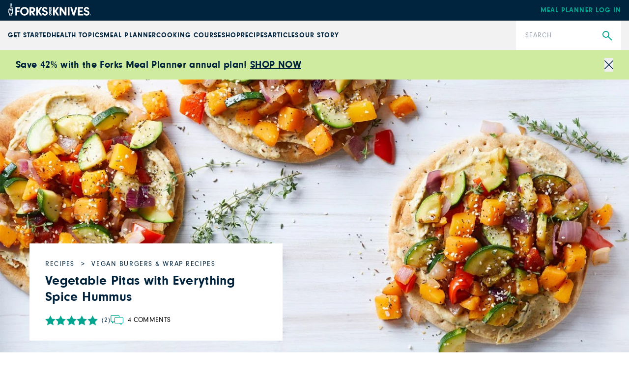

--- FILE ---
content_type: application/javascript; charset=UTF-8
request_url: https://www.forksoverknives.com/_next/static/chunks/webpack-be2385e5f20ed7a9.js
body_size: 3621
content:
!function(){"use strict";var e,t,c,a,n,r,f,d,o,b,u,i,l={},s={};function p(e){var t=s[e];if(void 0!==t)return t.exports;var c=s[e]={id:e,loaded:!1,exports:{}},a=!0;try{l[e].call(c.exports,c,c.exports,p),a=!1}finally{a&&delete s[e]}return c.loaded=!0,c.exports}p.m=l,e=[],p.O=function(t,c,a,n){if(c){n=n||0;for(var r=e.length;r>0&&e[r-1][2]>n;r--)e[r]=e[r-1];e[r]=[c,a,n];return}for(var f=1/0,r=0;r<e.length;r++){for(var c=e[r][0],a=e[r][1],n=e[r][2],d=!0,o=0;o<c.length;o++)f>=n&&Object.keys(p.O).every(function(e){return p.O[e](c[o])})?c.splice(o--,1):(d=!1,n<f&&(f=n));if(d){e.splice(r--,1);var b=a();void 0!==b&&(t=b)}}return t},p.n=function(e){var t=e&&e.__esModule?function(){return e.default}:function(){return e};return p.d(t,{a:t}),t},c=Object.getPrototypeOf?function(e){return Object.getPrototypeOf(e)}:function(e){return e.__proto__},p.t=function(e,a){if(1&a&&(e=this(e)),8&a||"object"==typeof e&&e&&(4&a&&e.__esModule||16&a&&"function"==typeof e.then))return e;var n=Object.create(null);p.r(n);var r={};t=t||[null,c({}),c([]),c(c)];for(var f=2&a&&e;"object"==typeof f&&!~t.indexOf(f);f=c(f))Object.getOwnPropertyNames(f).forEach(function(t){r[t]=function(){return e[t]}});return r.default=function(){return e},p.d(n,r),n},p.d=function(e,t){for(var c in t)p.o(t,c)&&!p.o(e,c)&&Object.defineProperty(e,c,{enumerable:!0,get:t[c]})},p.f={},p.e=function(e){return Promise.all(Object.keys(p.f).reduce(function(t,c){return p.f[c](e,t),t},[]))},p.u=function(e){return 7005===e?"static/chunks/7005-fdf525e405840d09.js":"static/chunks/"+(3714===e?"fec483df":e)+"."+({63:"b8c48eb95fa82641",107:"346948c7e4b7275c",216:"ace57b2ebbff6fe6",236:"94af0753e293bedb",283:"797a95545c8ce419",627:"fc133ffc7b693faf",634:"616747c901852ef7",637:"00d5781d26683f25",753:"bdbb8c0a2d77565c",754:"36263fbddacf3fcd",997:"32b36836f1c449a6",1059:"ee903ea08f0cde67",1357:"83198e9cc4e272cd",1395:"9a1757428d6f8a07",1564:"27eb2ff078d187ea",1666:"651594ba09c7b3c8",1676:"ea821467d220ddb4",1903:"a9a41e9d51556967",1928:"42c9bdb09e758a77",1984:"50e55907bf956bc0",1990:"a131267f33334b58",2093:"7d63be2c35089bfd",2156:"97680037b92addce",2210:"67023d00a93d42ed",2323:"4b89615333508d38",2333:"8e5db6501f35356b",2404:"d2307e3ff1242567",2424:"ba42b9e817f3e594",2464:"94df3ebc6f302c04",2471:"f73ee65022c8b04e",2668:"b144346a2d13f3af",2797:"770d9a086ef7c6a8",2915:"ff082e4cd2e350e9",2923:"3c8713d9968904bb",3008:"3764131bd47b6b30",3062:"062d5de7da2af2c5",3108:"41f4d46b794c40cc",3123:"b56a62a83c936994",3127:"ead2b44ab97f506f",3198:"7d9849e555d926c9",3224:"974796e6964ef638",3474:"c97587753133a033",3490:"935a1e040f25c6dc",3513:"c8a275b477362aac",3714:"3eab2a2aeeaace75",3781:"4426e19f86c0b6d7",3798:"1a589dd9a5d0419e",3834:"ef4baf03e75b5452",3883:"ff2244ccfc46a4f4",4137:"6d4adfa6bba5c0ba",4328:"a1da538ddf71e8e2",4389:"1ea6608601327e8f",4409:"3fe4d1bb1a7df163",4436:"2803d672e39806b8",4811:"d8cf2aaf885a77e1",4887:"025a761430aac9c9",4911:"082540adcaacc758",4987:"dab5de1d4694f7ca",5044:"198c34cfd03dea6c",5205:"84f48298e70c96cd",5267:"9f723158530c7a63",5316:"05efe9a81888092d",5395:"f800e9534b5f8e2a",5504:"4a40c97853b5d59d",5547:"0183db9250be67ee",5664:"b86d5d2402170046",5692:"ce6a61d8847ce330",5877:"158eeb2dabc5e1fb",5887:"78c706ef5c43e67b",7083:"7c33874ead0912dd",7135:"b9fb440161aaea76",7275:"c0e08896e5290623",7331:"0b165ef083772d1b",7512:"072aca037cf57171",7534:"a60e5b87306e6de3",7597:"24cbf7566ffb099f",7792:"c2ad2b54cb106094",7830:"2ca0997680049289",7959:"6981c8055ba4ba56",8005:"9b4e3d64a238c9db",8062:"af7112008333b601",8214:"26cfa51e553a14dd",8217:"86db5d3bb4c06e2e",8275:"e88a8d09435a7ae8",8494:"dc7a651fa2d38fb4",8578:"e12d3879b491713b",8740:"0cb75431a211d5cc",8777:"6a065bc662ead1ad",8931:"45c197856b9ccde5",9016:"91d31549bc86cb9b",9156:"69ce1388f83570e2",9189:"f38363d52a02a75e",9203:"f3c236a8c4f4dd34",9249:"e328220594007a51",9324:"67dd825a94384361",9334:"03eeefa767253500",9398:"a80652f274b7d4f9",9456:"f6c4f89b1e308c64",9783:"16c20e2321d6e686",9790:"821e5d8bc30274d9",9808:"688ae0872d22966f",9821:"5abe6f11fecf8a30",9864:"1014569c1957c525",9888:"61e99c4bb94ea8b5",9907:"acd885cb618d8b45",9925:"f5ef21b658ff854c",9928:"0682a8c1fbb03661",9932:"36d5de4a900f5949",9977:"0ef65f9f33271b34"})[e]+".js"},p.miniCssF=function(e){return"static/css/"+({1928:"ee5c336ed6498872",2404:"ae4ed9c503fd1e33",2888:"d22129521cacd777",3127:"21990b2dc860c11b",4987:"ac12bea9d4bd74d2",7135:"9bdfe838eb78cdb2"})[e]+".css"},p.g=function(){if("object"==typeof globalThis)return globalThis;try{return this||Function("return this")()}catch(e){if("object"==typeof window)return window}}(),p.o=function(e,t){return Object.prototype.hasOwnProperty.call(e,t)},a={},n="_N_E:",p.l=function(e,t,c,r){if(a[e]){a[e].push(t);return}if(void 0!==c)for(var f,d,o=document.getElementsByTagName("script"),b=0;b<o.length;b++){var u=o[b];if(u.getAttribute("src")==e||u.getAttribute("data-webpack")==n+c){f=u;break}}f||(d=!0,(f=document.createElement("script")).charset="utf-8",f.timeout=120,p.nc&&f.setAttribute("nonce",p.nc),f.setAttribute("data-webpack",n+c),f.src=p.tu(e)),a[e]=[t];var i=function(t,c){f.onerror=f.onload=null,clearTimeout(l);var n=a[e];if(delete a[e],f.parentNode&&f.parentNode.removeChild(f),n&&n.forEach(function(e){return e(c)}),t)return t(c)},l=setTimeout(i.bind(null,void 0,{type:"timeout",target:f}),12e4);f.onerror=i.bind(null,f.onerror),f.onload=i.bind(null,f.onload),d&&document.head.appendChild(f)},p.r=function(e){"undefined"!=typeof Symbol&&Symbol.toStringTag&&Object.defineProperty(e,Symbol.toStringTag,{value:"Module"}),Object.defineProperty(e,"__esModule",{value:!0})},p.nmd=function(e){return e.paths=[],e.children||(e.children=[]),e},p.tt=function(){return void 0===r&&(r={createScriptURL:function(e){return e}},"undefined"!=typeof trustedTypes&&trustedTypes.createPolicy&&(r=trustedTypes.createPolicy("nextjs#bundler",r))),r},p.tu=function(e){return p.tt().createScriptURL(e)},p.p="/_next/",f=function(e,t,c,a){var n=document.createElement("link");return n.rel="stylesheet",n.type="text/css",n.onerror=n.onload=function(r){if(n.onerror=n.onload=null,"load"===r.type)c();else{var f=r&&("load"===r.type?"missing":r.type),d=r&&r.target&&r.target.href||t,o=Error("Loading CSS chunk "+e+" failed.\n("+d+")");o.code="CSS_CHUNK_LOAD_FAILED",o.type=f,o.request=d,n.parentNode.removeChild(n),a(o)}},n.href=t,document.head.appendChild(n),n},d=function(e,t){for(var c=document.getElementsByTagName("link"),a=0;a<c.length;a++){var n=c[a],r=n.getAttribute("data-href")||n.getAttribute("href");if("stylesheet"===n.rel&&(r===e||r===t))return n}for(var f=document.getElementsByTagName("style"),a=0;a<f.length;a++){var n=f[a],r=n.getAttribute("data-href");if(r===e||r===t)return n}},o={2272:0},p.f.miniCss=function(e,t){o[e]?t.push(o[e]):0!==o[e]&&({1928:1,2404:1,3127:1,4987:1,7135:1})[e]&&t.push(o[e]=new Promise(function(t,c){var a=p.miniCssF(e),n=p.p+a;if(d(a,n))return t();f(e,n,t,c)}).then(function(){o[e]=0},function(t){throw delete o[e],t}))},b={2272:0},p.f.j=function(e,t){var c=p.o(b,e)?b[e]:void 0;if(0!==c){if(c)t.push(c[2]);else if(/^2(272|404)$/.test(e))b[e]=0;else{var a=new Promise(function(t,a){c=b[e]=[t,a]});t.push(c[2]=a);var n=p.p+p.u(e),r=Error();p.l(n,function(t){if(p.o(b,e)&&(0!==(c=b[e])&&(b[e]=void 0),c)){var a=t&&("load"===t.type?"missing":t.type),n=t&&t.target&&t.target.src;r.message="Loading chunk "+e+" failed.\n("+a+": "+n+")",r.name="ChunkLoadError",r.type=a,r.request=n,c[1](r)}},"chunk-"+e,e)}}},p.O.j=function(e){return 0===b[e]},u=function(e,t){var c,a,n=t[0],r=t[1],f=t[2],d=0;if(n.some(function(e){return 0!==b[e]})){for(c in r)p.o(r,c)&&(p.m[c]=r[c]);if(f)var o=f(p)}for(e&&e(t);d<n.length;d++)a=n[d],p.o(b,a)&&b[a]&&b[a][0](),b[a]=0;return p.O(o)},(i=self.webpackChunk_N_E=self.webpackChunk_N_E||[]).forEach(u.bind(null,0)),i.push=u.bind(null,i.push.bind(i)),p.nc=void 0}();